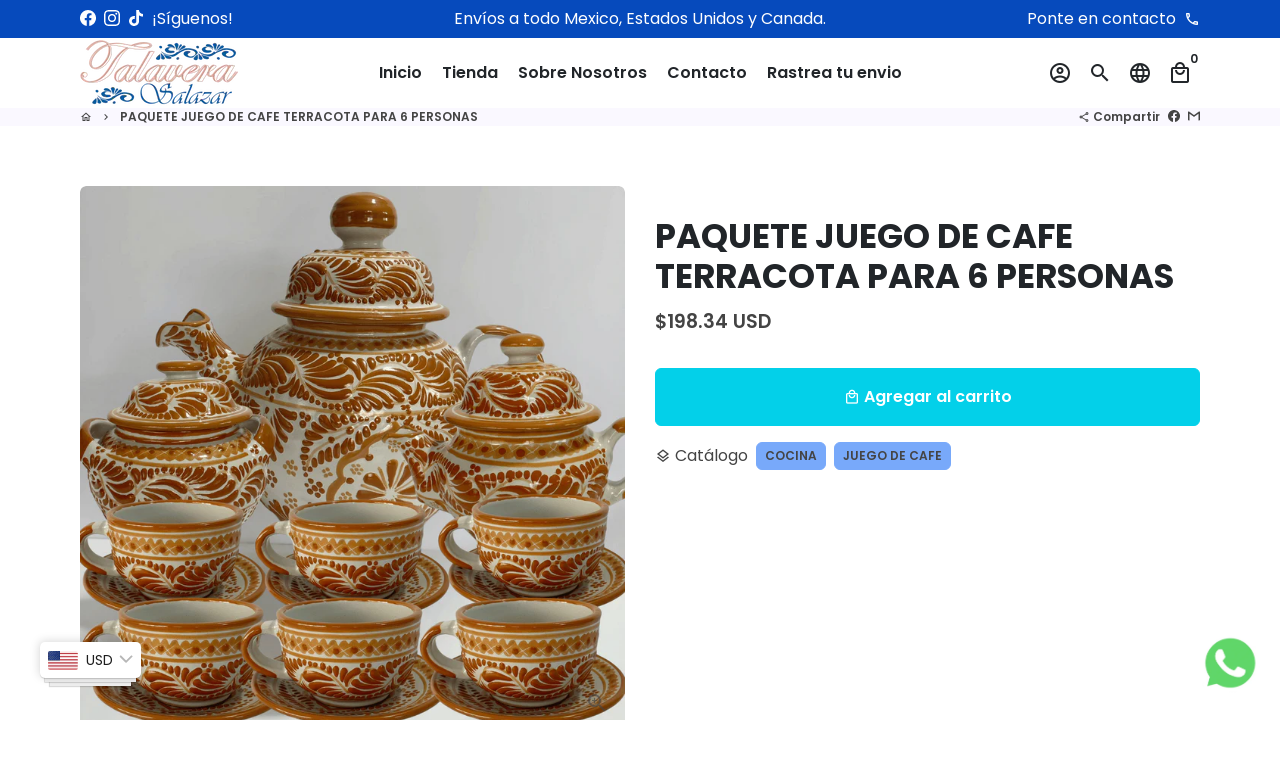

--- FILE ---
content_type: text/javascript
request_url: https://www.talaverasalazar.com/cdn/shop/t/8/assets/jquery.currencies.min.js?v=121604137334100964941700334369
body_size: 3185
content:
if(void 0===Currency)var Currency={};Currency.moneyFormats={USD:{money_format:"${{amount}}",money_with_currency_format:"${{amount}} USD",money_without_trailing_zeros:"${{amount_no_decimals}}",money_without_trailing_zeros_with_currency:"${{amount_no_decimals}} USD",money_without_sign_and_with_currency:"{{amount_no_decimals}} USD",money_without_sign_and_with_decimal:"{{amount}}"},EUR:{money_format:"&euro;{{amount}}",money_with_currency_format:"&euro;{{amount}} EUR",money_without_trailing_zeros:"&euro;{{amount_no_decimals}}",money_without_trailing_zeros_with_currency:"&euro;{{amount_no_decimals}} EUR",money_without_sign_and_with_currency:"{{amount_no_decimals}} EUR",money_without_sign_and_with_decimal:"{{amount}}"},GBP:{money_format:"&pound;{{amount}}",money_with_currency_format:"&pound;{{amount}} GBP",money_without_trailing_zeros:"&pound;{{amount_no_decimals}}",money_without_trailing_zeros_with_currency:"&pound;{{amount_no_decimals}} GBP",money_without_sign_and_with_currency:"{{amount_no_decimals}} GBP",money_without_sign_and_with_decimal:"{{amount}}"},CAD:{money_format:"${{amount}}",money_with_currency_format:"${{amount}} CAD",money_without_trailing_zeros:"${{amount_no_decimals}}",money_without_trailing_zeros_with_currency:"${{amount_no_decimals}} CAD",money_without_sign_and_with_currency:"{{amount_no_decimals}} CAD",money_without_sign_and_with_decimal:"{{amount}}"},ALL:{money_format:"Lek {{amount}}",money_with_currency_format:"Lek {{amount}} ALL",money_without_trailing_zeros:"Lek {{amount_no_decimals}}",money_without_trailing_zeros_with_currency:"Lek {{amount_no_decimals}} ALL",money_without_sign_and_with_currency:"{{amount_no_decimals}} ALL",money_without_sign_and_with_decimal:"{{amount}}"},DZD:{money_format:"DA {{amount}}",money_with_currency_format:"DA {{amount}} DZD",money_without_trailing_zeros:"DA{{amount_no_decimals}}",money_without_trailing_zeros_with_currency:"DA{{amount_no_decimals}} DZD",money_without_sign_and_with_currency:"{{amount_no_decimals}} DZD",money_without_sign_and_with_decimal:"{{amount}}"},AOA:{money_format:"Kz{{amount}}",money_with_currency_format:"Kz{{amount}} AOA",money_without_trailing_zeros:"Kz{{amount_no_decimals}}",money_without_trailing_zeros_with_currency:"Kz{{amount_no_decimals}} AOA",money_without_sign_and_with_currency:"{{amount_no_decimals}} AOA",money_without_sign_and_with_decimal:"{{amount}}"},ARS:{money_format:"${{amount_with_comma_separator}}",money_with_currency_format:"${{amount_with_comma_separator}} ARS",money_without_trailing_zeros:"${{amount_no_decimals_with_comma_separator}}",money_without_trailing_zeros_with_currency:"${{amount_no_decimals_with_comma_separator}} ARS",money_without_sign_and_with_currency:"{{amount_no_decimals_with_comma_separator}} ARS",money_without_sign_and_with_decimal:"{{amount_with_comma_separator}}"},AMD:{money_format:"{{amount}} AMD",money_with_currency_format:"{{amount}} AMD",money_without_trailing_zeros:"{{amount_no_decimals}} AMD",money_without_trailing_zeros_with_currency:"{{amount_no_decimals}} AMD",money_without_sign_and_with_currency:"{{amount_no_decimals}} AMD",money_without_sign_and_with_decimal:"{{amount}}"},AWG:{money_format:"Afl{{amount}}",money_with_currency_format:"Afl{{amount}} AWG",money_without_trailing_zeros:"Afl{{amount_no_decimals}}",money_without_trailing_zeros_with_currency:"Afl{{amount_no_decimals}} AWG",money_without_sign_and_with_currency:"{{amount_no_decimals}} AWG",money_without_sign_and_with_decimal:"{{amount}}"},AUD:{money_format:"${{amount}}",money_with_currency_format:"${{amount}} AUD",money_without_trailing_zeros:"${{amount_no_decimals}}",money_without_trailing_zeros_with_currency:"${{amount_no_decimals}} AUD",money_without_sign_and_with_currency:"{{amount_no_decimals}} AUD",money_without_sign_and_with_decimal:"{{amount}}"},BBD:{money_format:"${{amount}}",money_with_currency_format:"${{amount}} Bds",money_without_trailing_zeros:"${{amount_no_decimals}}",money_without_trailing_zeros_with_currency:"${{amount_no_decimals}} Bds",money_without_sign_and_with_currency:"{{amount_no_decimals}} Bds",money_without_sign_and_with_decimal:"{{amount}}"},AZN:{money_format:"m.{{amount}}",money_with_currency_format:"m.{{amount}} AZN",money_without_trailing_zeros:"m.{{amount_no_decimals}}",money_without_trailing_zeros_with_currency:"m.{{amount_no_decimals}} AZN",money_without_sign_and_with_currency:"{{amount_no_decimals}} AZN",money_without_sign_and_with_decimal:"{{amount}}"},BDT:{money_format:"Tk {{amount}}",money_with_currency_format:"Tk {{amount}} BDT",money_without_trailing_zeros:"Tk {{amount_no_decimals}}",money_without_trailing_zeros_with_currency:"Tk {{amount_no_decimals}} BDT",money_without_sign_and_with_currency:"{{amount_no_decimals}} BDT",money_without_sign_and_with_decimal:"{{amount}}"},BSD:{money_format:"BS${{amount}}",money_with_currency_format:"BS${{amount}} BSD",money_without_trailing_zeros:"BS${{amount_no_decimals}}",money_without_trailing_zeros_with_currency:"BS${{amount_no_decimals}} BSD",money_without_sign_and_with_currency:"{{amount_no_decimals}} BSD",money_without_sign_and_with_decimal:"{{amount}}"},BHD:{money_format:"{{amount}}0 BD",money_with_currency_format:"{{amount}}0 BHD",money_without_trailing_zeros:"{{amount_no_decimals}}0 BD",money_without_trailing_zeros_with_currency:"{{amount_no_decimals}}0 BHD",money_without_sign_and_with_currency:"{{amount_no_decimals}}0 BHD",money_without_sign_and_with_decimal:"{{amount}}"},BYR:{money_format:"Br {{amount}}",money_with_currency_format:"Br {{amount}} BYR",money_without_trailing_zeros:"Br {{amount_no_decimals}}",money_without_trailing_zeros_with_currency:"Br {{amount_no_decimals}} BYR",money_without_sign_and_with_currency:"{{amount_no_decimals}} BYR",money_without_sign_and_with_decimal:"{{amount}}"},BZD:{money_format:"BZ${{amount}}",money_with_currency_format:"BZ${{amount}} BZD",money_without_trailing_zeros:"BZ${{amount_no_decimals}}",money_without_trailing_zeros_with_currency:"BZ${{amount_no_decimals}} BZD",money_without_sign_and_with_currency:"{{amount_no_decimals}} BZD",money_without_sign_and_with_decimal:"{{amount}}"},BTN:{money_format:"Nu {{amount}}",money_with_currency_format:"Nu {{amount}} BTN",money_without_trailing_zeros:"Nu {{amount_no_decimals}}",money_without_trailing_zeros_with_currency:"Nu {{amount_no_decimals}} BTN",money_without_sign_and_with_currency:"{{amount_no_decimals}} BTN",money_without_sign_and_with_decimal:"{{amount}}"},BAM:{money_format:"KM {{amount_with_comma_separator}}",money_with_currency_format:"KM {{amount_with_comma_separator}} BAM",money_without_trailing_zeros:"KM {{amount_no_decimals_with_comma_separator}}",money_without_trailing_zeros_with_currency:"KM {{amount_no_decimals_with_comma_separator}} BAM",money_without_sign_and_with_currency:"{{amount_no_decimals_with_comma_separator}} BAM",money_without_sign_and_with_decimal:"{{amount_with_comma_separator}}"},BRL:{money_format:"R$ {{amount_with_comma_separator}}",money_with_currency_format:"R$ {{amount_with_comma_separator}} BRL",money_without_trailing_zeros:"R$ {{amount_no_decimals_with_comma_separator}}",money_without_trailing_zeros_with_currency:"R$ {{amount_no_decimals_with_comma_separator}} BRL",money_without_sign_and_with_currency:"{{amount_no_decimals_with_comma_separator}} BRL",money_without_sign_and_with_decimal:"{{amount_with_comma_separator}}"},BOB:{money_format:"Bs{{amount_with_comma_separator}}",money_with_currency_format:"Bs{{amount_with_comma_separator}} BOB",money_without_trailing_zeros:"Bs{{amount_no_decimals_with_comma_separator}}",money_without_trailing_zeros_with_currency:"Bs{{amount_no_decimals_with_comma_separator}} BOB",money_without_sign_and_with_currency:"{{amount_no_decimals_with_comma_separator}} BOB",money_without_sign_and_with_decimal:"{{amount_with_comma_separator}}"},BWP:{money_format:"P{{amount}}",money_with_currency_format:"P{{amount}} BWP",money_without_trailing_zeros:"P{{amount_no_decimals}}",money_without_trailing_zeros_with_currency:"P{{amount_no_decimals}} BWP",money_without_sign_and_with_currency:"{{amount_no_decimals}} BWP",money_without_sign_and_with_decimal:"{{amount}}"},BND:{money_format:"${{amount}}",money_with_currency_format:"${{amount}} BND",money_without_trailing_zeros:"${{amount_no_decimals}}",money_without_trailing_zeros_with_currency:"${{amount_no_decimals}} BND",money_without_sign_and_with_currency:"{{amount_no_decimals}} BND",money_without_sign_and_with_decimal:"{{amount}}"},BGN:{money_format:"{{amount}} лв",money_with_currency_format:"{{amount}} лв BGN",money_without_trailing_zeros:"{{amount_no_decimals}} лв",money_without_trailing_zeros_with_currency:"{{amount_no_decimals}} лв BGN",money_without_sign_and_with_currency:"{{amount_no_decimals}} BGN",money_without_sign_and_with_decimal:"{{amount}}"},MMK:{money_format:"K{{amount}}",money_with_currency_format:"K{{amount}} MMK",money_without_trailing_zeros:"K{{amount_no_decimals}}",money_without_trailing_zeros_with_currency:"K{{amount_no_decimals}} MMK",money_without_sign_and_with_currency:"{{amount_no_decimals}} MMK",money_without_sign_and_with_decimal:"{{amount}}"},KHR:{money_format:"KHR{{amount}}",money_with_currency_format:"KHR{{amount}}",money_without_trailing_zeros:"KHR{{amount_no_decimals}}",money_without_trailing_zeros_with_currency:"KHR{{amount_no_decimals}}",money_without_sign_and_with_currency:"KHR{{amount_no_decimals}}",money_without_sign_and_with_decimal:"{{amount}}"},KYD:{money_format:"${{amount}}",money_with_currency_format:"${{amount}} KYD",money_without_trailing_zeros:"${{amount_no_decimals}}",money_without_trailing_zeros_with_currency:"${{amount_no_decimals}} KYD",money_without_sign_and_with_currency:"{{amount_no_decimals}} KYD",money_without_sign_and_with_decimal:"{{amount}}"},XAF:{money_format:"FCFA{{amount}}",money_with_currency_format:"FCFA{{amount}} XAF",money_without_trailing_zeros:"FCFA{{amount_no_decimals}}",money_without_trailing_zeros_with_currency:"FCFA{{amount_no_decimals}} XAF",money_without_sign_and_with_currency:"{{amount_no_decimals}} XAF",money_without_sign_and_with_decimal:"{{amount}}"},CLP:{money_format:"${{amount_no_decimals}}",money_with_currency_format:"${{amount_no_decimals}} CLP",money_without_trailing_zeros:"${{amount_no_decimals}}",money_without_trailing_zeros_with_currency:"${{amount_no_decimals}} CLP",money_without_sign_and_with_currency:"{{amount_no_decimals}} CLP",money_without_sign_and_with_decimal:"{{amount}}"},CNY:{money_format:"&#165;{{amount}}",money_with_currency_format:"&#165;{{amount}} CNY",money_without_trailing_zeros:"&#165;{{amount_no_decimals}}",money_without_trailing_zeros_with_currency:"&#165;{{amount_no_decimals}} CNY",money_without_sign_and_with_currency:"{{amount_no_decimals}} CNY",money_without_sign_and_with_decimal:"{{amount}}"},COP:{money_format:"${{amount_with_comma_separator}}",money_with_currency_format:"${{amount_with_comma_separator}} COP",money_without_trailing_zeros:"${{amount_no_decimals_with_comma_separator}}",money_without_trailing_zeros_with_currency:"${{amount_no_decimals_with_comma_separator}} COP",money_without_sign_and_with_currency:"{{amount_no_decimals_with_comma_separator}} COP",money_without_sign_and_with_decimal:"{{amount_with_comma_separator}}"},CRC:{money_format:"&#8353; {{amount_with_comma_separator}}",money_with_currency_format:"&#8353; {{amount_with_comma_separator}} CRC",money_without_trailing_zeros:"&#8353; {{amount_no_decimals_with_comma_separator}}",money_without_trailing_zeros_with_currency:"&#8353; {{amount_no_decimals_with_comma_separator}} CRC",money_without_sign_and_with_currency:"{{amount_no_decimals_with_comma_separator}} CRC",money_without_sign_and_with_decimal:"{{amount_with_comma_separator}}"},HRK:{money_format:"{{amount_with_comma_separator}} kn",money_with_currency_format:"{{amount_with_comma_separator}} kn HRK",money_without_trailing_zeros:"{{amount_no_decimals_with_comma_separator}} kn",money_without_trailing_zeros_with_currency:"{{amount_no_decimals_with_comma_separator}} kn HRK",money_without_sign_and_with_currency:"{{amount_no_decimals_with_comma_separator}} HRK",money_without_sign_and_with_decimal:"{{amount_with_comma_separator}}"},CZK:{money_format:"{{amount_with_comma_separator}} K&#269;",money_with_currency_format:"{{amount_with_comma_separator}} K&#269;",money_without_trailing_zeros:"{{amount_no_decimals_with_comma_separator}} K&#269;",money_without_trailing_zeros_with_currency:"{{amount_no_decimals_with_comma_separator}} K&#269;",money_without_sign_and_with_currency:"{{amount_no_decimals_with_comma_separator}} K&#269;",money_without_sign_and_with_decimal:"{{amount_with_comma_separator}}"},DKK:{money_format:"{{amount_with_comma_separator}}",money_with_currency_format:"kr.{{amount_with_comma_separator}}",money_without_trailing_zeros:"{{amount_no_decimals_with_comma_separator}}",money_without_trailing_zeros_with_currency:"kr.{{amount_no_decimals_with_comma_separator}}",money_without_sign_and_with_currency:"kr. {{amount_no_decimals_with_comma_separator}}",money_without_sign_and_with_decimal:"{{amount_with_comma_separator}}"},DOP:{money_format:"RD$ {{amount}}",money_with_currency_format:"RD$ {{amount}}",money_without_trailing_zeros:"RD$ {{amount_no_decimals}}",money_without_trailing_zeros_with_currency:"RD$ {{amount_no_decimals}}",money_without_sign_and_with_currency:"RD {{amount_no_decimals}}",money_without_sign_and_with_decimal:"{{amount}}"},XCD:{money_format:"${{amount}}",money_with_currency_format:"EC${{amount}}",money_without_trailing_zeros:"${{amount_no_decimals}}",money_without_trailing_zeros_with_currency:"EC${{amount_no_decimals}}",money_without_sign_and_with_currency:"EC {{amount_no_decimals}}",money_without_sign_and_with_decimal:"{{amount}}"},EGP:{money_format:"LE {{amount}}",money_with_currency_format:"LE {{amount}} EGP",money_without_trailing_zeros:"LE {{amount_no_decimals}}",money_without_trailing_zeros_with_currency:"LE {{amount_no_decimals}} EGP",money_without_sign_and_with_currency:"{{amount_no_decimals}} EGP",money_without_sign_and_with_decimal:"{{amount}}"},ETB:{money_format:"Br{{amount}}",money_with_currency_format:"Br{{amount}} ETB",money_without_trailing_zeros:"Br{{amount_no_decimals}}",money_without_trailing_zeros_with_currency:"Br{{amount_no_decimals}} ETB",money_without_sign_and_with_currency:"{{amount_no_decimals}} ETB",money_without_sign_and_with_decimal:"{{amount}}"},XPF:{money_format:"{{amount_no_decimals_with_comma_separator}} XPF",money_with_currency_format:"{{amount_no_decimals_with_comma_separator}} XPF",money_without_trailing_zeros:"{{amount_no_decimals_with_comma_separator}} XPF",money_without_trailing_zeros_with_currency:"{{amount_no_decimals_with_comma_separator}} XPF",money_without_sign_and_with_currency:"{{amount_no_decimals_with_comma_separator}} XPF",money_without_sign_and_with_decimal:"{{amount_with_comma_separator}}"},FJD:{money_format:"${{amount}}",money_with_currency_format:"FJ${{amount}}",money_without_trailing_zeros:"${{amount_no_decimals}}",money_without_trailing_zeros_with_currency:"FJ{{amount_no_decimals}}",money_without_sign_and_with_currency:"FJ{{amount_no_decimals}}",money_without_sign_and_with_decimal:"{{amount}}"},GMD:{money_format:"D {{amount}}",money_with_currency_format:"D {{amount}} GMD",money_without_trailing_zeros:"D {{amount_no_decimals}}",money_without_trailing_zeros_with_currency:"D {{amount_no_decimals}} GMD",money_without_sign_and_with_currency:"{{amount_no_decimals}} GMD",money_without_sign_and_with_decimal:"{{amount}}"},GHS:{money_format:"GH&#8373;{{amount}}",money_with_currency_format:"GH&#8373;{{amount}}",money_without_trailing_zeros:"GH&#8373;{{amount_no_decimals}}",money_without_trailing_zeros_with_currency:"GH&#8373;{{amount_no_decimals}}",money_without_sign_and_with_currency:"GH&#8373; {{amount_no_decimals}}",money_without_sign_and_with_decimal:"{{amount}}"},GTQ:{money_format:"Q{{amount}}",money_with_currency_format:"{{amount}} GTQ",money_without_trailing_zeros:"Q{{amount_no_decimals}}",money_without_trailing_zeros_with_currency:"${{amount_no_decimals}} GTQ",money_without_sign_and_with_currency:"{{amount_no_decimals}} GTQ",money_without_sign_and_with_decimal:"{{amount}}"},GYD:{money_format:"G${{amount}}",money_with_currency_format:"${{amount}} GYD",money_without_trailing_zeros:"G${{amount_no_decimals}}",money_without_trailing_zeros_with_currency:"${{amount_no_decimals}} GYD",money_without_sign_and_with_currency:"{{amount_no_decimals}} GYD",money_without_sign_and_with_decimal:"{{amount}}"},GEL:{money_format:"{{amount}} GEL",money_with_currency_format:"{{amount}} GEL",money_without_trailing_zeros:"{{amount_no_decimals}} GEL",money_without_trailing_zeros_with_currency:"{{amount_no_decimals}} GEL",money_without_sign_and_with_currency:"{{amount_no_decimals}} GEL",money_without_sign_and_with_decimal:"{{amount}}"},HNL:{money_format:"L {{amount}}",money_with_currency_format:"L {{amount}} HNL",money_without_trailing_zeros:"L {{amount_no_decimals}}",money_without_trailing_zeros_with_currency:"L {{amount_no_decimals}} HNL",money_without_sign_and_with_currency:"{{amount_no_decimals}} HNL",money_without_sign_and_with_decimal:"{{amount}}"},HKD:{money_format:"${{amount}}",money_with_currency_format:"HK${{amount}}",money_without_trailing_zeros:"${{amount_no_decimals}}",money_without_trailing_zeros_with_currency:"HK${{amount_no_decimals}}",money_without_sign_and_with_currency:"HK{{amount_no_decimals}}",money_without_sign_and_with_decimal:"{{amount}}"},HUF:{money_format:"{{amount_no_decimals_with_comma_separator}}",money_with_currency_format:"{{amount_no_decimals_with_comma_separator}} Ft",money_without_trailing_zeros:"{{amount_no_decimals_with_comma_separator}}",money_without_trailing_zeros_with_currency:"{{amount_no_decimals_with_comma_separator}} Ft",money_without_sign_and_with_currency:"{{amount_no_decimals_with_comma_separator}} Ft",money_without_sign_and_with_decimal:"{{amount_with_comma_separator}}"},ISK:{money_format:"{{amount_no_decimals}} kr",money_with_currency_format:"{{amount_no_decimals}} kr ISK",money_without_trailing_zeros:"{{amount_no_decimals}} kr",money_without_trailing_zeros_with_currency:"{{amount_no_decimals}} kr ISK",money_without_sign_and_with_currency:"{{amount_no_decimals}} ISK",money_without_sign_and_with_decimal:"{{amount}}"},INR:{money_format:"Rs. {{amount}}",money_with_currency_format:"Rs. {{amount}}",money_without_trailing_zeros:"Rs. {{amount_no_decimals}}",money_without_trailing_zeros_with_currency:"Rs. {{amount_no_decimals}}",money_without_sign_and_with_currency:"RS. {{amount_no_decimals}}",money_without_sign_and_with_decimal:"{{amount}}"},IDR:{money_format:"{{amount_with_comma_separator}}",money_with_currency_format:"Rp {{amount_with_comma_separator}}",money_without_trailing_zeros:"{{amount_no_decimals_with_comma_separator}}",money_without_trailing_zeros_with_currency:"Rp {{amount_no_decimals_with_comma_separator}}",money_without_sign_and_with_currency:"Rp {{amount_no_decimals_with_comma_separator}}",money_without_sign_and_with_decimal:"{{amount_with_comma_separator}}"},ILS:{money_format:"{{amount}} NIS",money_with_currency_format:"{{amount}} NIS",money_without_trailing_zeros:"{{amount_no_decimals}} NIS",money_without_trailing_zeros_with_currency:"{{amount_no_decimals}} NIS",money_without_sign_and_with_currency:"{{amount_no_decimals}} NIS",money_without_sign_and_with_decimal:"{{amount}}"},JMD:{money_format:"${{amount}}",money_with_currency_format:"${{amount}} JMD",money_without_trailing_zeros:"${{amount_no_decimals}}",money_without_trailing_zeros_with_currency:"${{amount_no_decimals}} JMD",money_without_sign_and_with_currency:"{{amount_no_decimals}} JMD",money_without_sign_and_with_decimal:"{{amount}}"},JPY:{money_format:"&#165;{{amount_no_decimals}}",money_with_currency_format:"&#165;{{amount_no_decimals}} JPY",money_without_trailing_zeros:"&#165;{{amount_no_decimals}}",money_without_trailing_zeros_with_currency:"&#165;{{amount_no_decimals}} JPY",money_without_sign_and_with_currency:"{{amount_no_decimals}} JPY",money_without_sign_and_with_decimal:"{{amount}}"},JEP:{money_format:"&pound;{{amount}}",money_with_currency_format:"&pound;{{amount}} JEP",money_without_trailing_zeros:"&pound;{{amount_no_decimals}}",money_without_trailing_zeros_with_currency:"&pound;{{amount_no_decimals}} JEP",money_without_sign_and_with_currency:"{{amount_no_decimals}} JEP",money_without_sign_and_with_decimal:"{{amount}}"},JOD:{money_format:"{{amount}}0 JD",money_with_currency_format:"{{amount}}0 JOD",money_without_trailing_zeros:"{{amount_no_decimals}}0 JD",money_without_trailing_zeros_with_currency:"{{amount_no_decimals}}0 JOD",money_without_sign_and_with_currency:"{{amount_no_decimals}} JOD",money_without_sign_and_with_decimal:"{{amount}}"},KZT:{money_format:"{{amount}} KZT",money_with_currency_format:"{{amount}} KZT",money_without_trailing_zeros:"{{amount_no_decimals}} KZT",money_without_trailing_zeros_with_currency:"{{amount_no_decimals}} KZT",money_without_sign_and_with_currency:"{{amount_no_decimals}} KZT",money_without_sign_and_with_decimal:"{{amount}}"},KES:{money_format:"KSh{{amount}}",money_with_currency_format:"KSh{{amount}}",money_without_trailing_zeros:"KSh{{amount_no_decimals}}",money_without_trailing_zeros_with_currency:"KSh{{amount_no_decimals}}",money_without_sign_and_with_currency:"KSh{{amount_no_decimals}}",money_without_sign_and_with_decimal:"{{amount}}"},KWD:{money_format:"{{amount}}0 KD",money_with_currency_format:"{{amount}}0 KWD",money_without_trailing_zeros:"{{amount_no_decimals}}0 KD",money_without_trailing_zeros_with_currency:"{{amount_no_decimals}}0 KWD",money_without_sign_and_with_currency:"{{amount_no_decimals}}0 KWD",money_without_sign_and_with_decimal:"{{amount}}"},KGS:{money_format:"лв{{amount}}",money_with_currency_format:"лв{{amount}}",money_without_trailing_zeros:"лв{{amount_no_decimals}}",money_without_trailing_zeros_with_currency:"лв{{amount_no_decimals}}",money_without_sign_and_with_currency:"лв{{amount_no_decimals}}",money_without_sign_and_with_decimal:"{{amount}}"},LVL:{money_format:"Ls {{amount}}",money_with_currency_format:"Ls {{amount}} LVL",money_without_trailing_zeros:"Ls {{amount_no_decimals}}",money_without_trailing_zeros_with_currency:"Ls {{amount_no_decimals}} LVL",money_without_sign_and_with_currency:"{{amount_no_decimals}} LVL",money_without_sign_and_with_decimal:"{{amount}}"},LBP:{money_format:"L&pound;{{amount}}",money_with_currency_format:"L&pound;{{amount}} LBP",money_without_trailing_zeros:"L&pound;{{amount_no_decimals}}",money_without_trailing_zeros_with_currency:"L&pound;{{amount_no_decimals}} LBP",money_without_sign_and_with_currency:"{{amount_no_decimals}} LBP",money_without_sign_and_with_decimal:"{{amount}}"},LTL:{money_format:"{{amount}} Lt",money_with_currency_format:"{{amount}} Lt",money_without_trailing_zeros:"{{amount_no_decimals}} Lt",money_without_trailing_zeros_with_currency:"{{amount_no_decimals}} Lt",money_without_sign_and_with_currency:"{{amount_no_decimals}} Lt",money_without_sign_and_with_decimal:"{{amount}}"},MGA:{money_format:"Ar {{amount}}",money_with_currency_format:"Ar {{amount}} MGA",money_without_trailing_zeros:"Ar {{amount_no_decimals}}",money_without_trailing_zeros_with_currency:"Ar {{amount_no_decimals}} MGA",money_without_sign_and_with_currency:"{{amount_no_decimals}} MGA",money_without_sign_and_with_decimal:"{{amount}}"},MKD:{money_format:"ден {{amount}}",money_with_currency_format:"ден {{amount}} MKD",money_without_trailing_zeros:"ден {{amount_no_decimals}}",money_without_trailing_zeros_with_currency:"ден {{amount_no_decimals}} MKD",money_without_sign_and_with_currency:"{{amount_no_decimals}} MKD",money_without_sign_and_with_decimal:"{{amount}}"},MOP:{money_format:"MOP${{amount}}",money_with_currency_format:"MOP${{amount}}",money_without_trailing_zeros:"MOP${{amount_no_decimals}}",money_without_trailing_zeros_with_currency:"MOP${{amount_no_decimals}}",money_without_sign_and_with_currency:"MOP{{amount_no_decimals}}",money_without_sign_and_with_decimal:"{{amount}}"},MVR:{money_format:"Rf{{amount}}",money_with_currency_format:"Rf{{amount}} MRf",money_without_trailing_zeros:"Rf{{amount_no_decimals}}",money_without_trailing_zeros_with_currency:"Rf{{amount_no_decimals}} MRf",money_without_sign_and_with_currency:"{{amount_no_decimals}} MRf",money_without_sign_and_with_decimal:"{{amount}}"},MXN:{money_format:"$ {{amount}}",money_with_currency_format:"$ {{amount}} MXN",money_without_trailing_zeros:"$ {{amount_no_decimals}}",money_without_trailing_zeros_with_currency:"$ {{amount_no_decimals}} MXN",money_without_sign_and_with_currency:"{{amount_no_decimals}} MXN",money_without_sign_and_with_decimal:"{{amount}}"},MYR:{money_format:"RM{{amount}} MYR",money_with_currency_format:"RM{{amount}} MYR",money_without_trailing_zeros:"RM{{amount_no_decimals}}",money_without_trailing_zeros_with_currency:"RM{{amount_no_decimals}} MYR",money_without_sign_and_with_currency:"{{amount_no_decimals}} MYR",money_without_sign_and_with_decimal:"{{amount}}"},MUR:{money_format:"Rs {{amount}}",money_with_currency_format:"Rs {{amount}} MUR",money_without_trailing_zeros:"Rs {{amount_no_decimals}}",money_without_trailing_zeros_with_currency:"Rs {{amount_no_decimals}} MUR",money_without_sign_and_with_currency:"{{amount_no_decimals}} MUR",money_without_sign_and_with_decimal:"{{amount}}"},MDL:{money_format:"{{amount}} MDL",money_with_currency_format:"{{amount}} MDL",money_without_trailing_zeros:"{{amount_no_decimals}} MDL",money_without_trailing_zeros_with_currency:"{{amount_no_decimals}} MDL",money_without_sign_and_with_currency:"{{amount_no_decimals}} MDL",money_without_sign_and_with_decimal:"{{amount}}"},MAD:{money_format:"{{amount}} dh",money_with_currency_format:"Dh {{amount}} MAD",money_without_trailing_zeros:"{{amount_no_decimals}} dh",money_without_trailing_zeros_with_currency:"Dh {{amount_no_decimals}} MAD",money_without_sign_and_with_currency:"{{amount_no_decimals}} MAD",money_without_sign_and_with_decimal:"{{amount}}"},MNT:{money_format:"{{amount_no_decimals}} &#8366",money_with_currency_format:"{{amount_no_decimals}} MNT",money_without_trailing_zeros:"{{amount_no_decimals}} &#8366",money_without_trailing_zeros_with_currency:"{{amount_no_decimals}} MNT",money_without_sign_and_with_currency:"{{amount_no_decimals}} MNT",money_without_sign_and_with_decimal:"{{amount}}"},MZN:{money_format:"{{amount}} Mt",money_with_currency_format:"Mt {{amount}} MZN",money_without_trailing_zeros:"{{amount_no_decimals}} Mt",money_without_trailing_zeros_with_currency:"Mt {{amount_no_decimals}} MZN",money_without_sign_and_with_currency:"{{amount_no_decimals}} MZN",money_without_sign_and_with_decimal:"{{amount}}"},NAD:{money_format:"N${{amount}}",money_with_currency_format:"N${{amount}} NAD",money_without_trailing_zeros:"N${{amount_no_decimals}}",money_without_trailing_zeros_with_currency:"N${{amount_no_decimals}} NAD",money_without_sign_and_with_currency:"{{amount_no_decimals}} NAD",money_without_sign_and_with_decimal:"{{amount}}"},NPR:{money_format:"Rs{{amount}}",money_with_currency_format:"Rs{{amount}} NPR",money_without_trailing_zeros:"Rs{{amount_no_decimals}}",money_without_trailing_zeros_with_currency:"Rs{{amount_no_decimals}} NPR",money_without_sign_and_with_currency:"{{amount_no_decimals}} NPR",money_without_sign_and_with_decimal:"{{amount}}"},ANG:{money_format:"&fnof;{{amount}}",money_with_currency_format:"{{amount}} NA&fnof;",money_without_trailing_zeros:"&fnof;{{amount_no_decimals}}",money_without_trailing_zeros_with_currency:"{{amount_no_decimals}} NA&fnof;",money_without_sign_and_with_currency:"{{amount_no_decimals}} NA&fnof;",money_without_sign_and_with_decimal:"{{amount}}"},NZD:{money_format:"${{amount}}",money_with_currency_format:"${{amount}} NZD",money_without_trailing_zeros:"${{amount_no_decimals}}",money_without_trailing_zeros_with_currency:"${{amount_no_decimals}} NZD",money_without_sign_and_with_currency:"{{amount_no_decimals}} NZD",money_without_sign_and_with_decimal:"{{amount}}"},NIO:{money_format:"C${{amount}}",money_with_currency_format:"C${{amount}} NIO",money_without_trailing_zeros:"C${{amount_no_decimals}}",money_without_trailing_zeros_with_currency:"C${{amount_no_decimals}} NIO",money_without_sign_and_with_currency:"{{amount_no_decimals}} NIO",money_without_sign_and_with_decimal:"{{amount}}"},NGN:{money_format:"&#8358;{{amount}}",money_with_currency_format:"&#8358;{{amount}} NGN",money_without_trailing_zeros:"&#8358;{{amount_no_decimals}}",money_without_trailing_zeros_with_currency:"&#8358;{{amount_no_decimals}} NGN",money_without_sign_and_with_currency:"{{amount_no_decimals}} NGN",money_without_sign_and_with_decimal:"{{amount}}"},NOK:{money_format:"kr {{amount_with_comma_separator}}",money_with_currency_format:"kr {{amount_with_comma_separator}} NOK",money_without_trailing_zeros:"kr {{amount_no_decimals_with_comma_separator}}",money_without_trailing_zeros_with_currency:"kr {{amount_no_decimals_with_comma_separator}} NOK",money_without_sign_and_with_currency:"{{amount_no_decimals_with_comma_separator}} NOK",money_without_sign_and_with_decimal:"{{amount_with_comma_separator}}"},OMR:{money_format:"{{amount_with_comma_separator}} OMR",money_with_currency_format:"{{amount_with_comma_separator}} OMR",money_without_trailing_zeros:"{{amount_no_decimals_with_comma_separator}} OMR",money_without_trailing_zeros_with_currency:"{{amount_no_decimals_with_comma_separator}} OMR",money_without_sign_and_with_currency:"{{amount_no_decimals_with_comma_separator}} OMR",money_without_sign_and_with_decimal:"{{amount_with_comma_separator}}"},PKR:{money_format:"Rs.{{amount}}",money_with_currency_format:"Rs.{{amount}} PKR",money_without_trailing_zeros:"Rs.{{amount_no_decimals}}",money_without_trailing_zeros_with_currency:"Rs.{{amount_no_decimals}} PKR",money_without_sign_and_with_currency:"{{amount_no_decimals}} PKR",money_without_sign_and_with_decimal:"{{amount}}"},PGK:{money_format:"K {{amount}}",money_with_currency_format:"K {{amount}} PGK",money_without_trailing_zeros:"K {{amount_no_decimals}}",money_without_trailing_zeros_with_currency:"K {{amount_no_decimals}} PGK",money_without_sign_and_with_currency:"{{amount_no_decimals}} PGK",money_without_sign_and_with_decimal:"{{amount}}"},PYG:{money_format:"Gs. {{amount_no_decimals_with_comma_separator}}",money_with_currency_format:"Gs. {{amount_no_decimals_with_comma_separator}} PYG",money_without_trailing_zeros:"Gs. {{amount_no_decimals_with_comma_separator}}",money_without_trailing_zeros_with_currency:"Gs. {{amount_no_decimals_with_comma_separator}} PYG",money_without_sign_and_with_currency:"{{amount_no_decimals_with_comma_separator}} PYG",money_without_sign_and_with_decimal:"{{amount_with_comma_separator}}"},PEN:{money_format:"S/. {{amount}}",money_with_currency_format:"S/. {{amount}} PEN",money_without_trailing_zeros:"S/. {{amount_no_decimals}}",money_without_trailing_zeros_with_currency:"S/. {{amount_no_decimals}} PEN",money_without_sign_and_with_currency:"{{amount_no_decimals}} PEN",money_without_sign_and_with_decimal:"{{amount}}"},PHP:{money_format:"&#8369;{{amount}}",money_with_currency_format:"&#8369;{{amount}} PHP",money_without_trailing_zeros:"&#8369;{{amount_no_decimals}}",money_without_trailing_zeros_with_currency:"&#8369;{{amount_no_decimals}} PHP",money_without_sign_and_with_currency:"{{amount_no_decimals}} PHP",money_without_sign_and_with_decimal:"{{amount}}"},PLN:{money_format:"{{amount_with_comma_separator}} zl",money_with_currency_format:"{{amount_with_comma_separator}} zl PLN",money_without_trailing_zeros:"{{amount_no_decimals_with_comma_separator}} zl",money_without_trailing_zeros_with_currency:"{{amount_no_decimals_with_comma_separator}} zl PLN",money_without_sign_and_with_currency:"{{amount_no_decimals_with_comma_separator}} PLN",money_without_sign_and_with_decimal:"{{amount_with_comma_separator}}"},QAR:{money_format:"QAR {{amount_with_comma_separator}}",money_with_currency_format:"QAR {{amount_with_comma_separator}}",money_without_trailing_zeros:"QAR {{amount_no_decimals_with_comma_separator}}",money_without_trailing_zeros_with_currency:"QAR {{amount_no_decimals_with_comma_separator}}",money_without_sign_and_with_currency:"QAR {{amount_no_decimals_with_comma_separator}}",money_without_sign_and_with_decimal:"{{amount_with_comma_separator}}"},RON:{money_format:"{{amount_with_comma_separator}} lei",money_with_currency_format:"{{amount_with_comma_separator}} lei RON",money_without_trailing_zeros:"{{amount_no_decimals_with_comma_separator}} lei",money_without_trailing_zeros_with_currency:"{{amount_no_decimals_with_comma_separator}} lei RON",money_without_sign_and_with_currency:"{{amount_no_decimals_with_comma_separator}} RON",money_without_sign_and_with_decimal:"{{amount_with_comma_separator}}"},RUB:{money_format:"&#1088;&#1091;&#1073;{{amount_with_comma_separator}}",money_with_currency_format:"&#1088;&#1091;&#1073;{{amount_with_comma_separator}} RUB",money_without_trailing_zeros:"&#1088;&#1091;&#1073;{{amount_no_decimals_with_comma_separator}}",money_without_trailing_zeros_with_currency:"&#1088;&#1091;&#1073;{{amount_no_decimals_with_comma_separator}} RUB",money_without_sign_and_with_currency:"{{amount_no_decimals_with_comma_separator}} RUB",money_without_sign_and_with_decimal:"{{amount_with_comma_separator}}"},RWF:{money_format:"{{amount_no_decimals}} RF",money_with_currency_format:"{{amount_no_decimals}} RWF",money_without_trailing_zeros:"{{amount_no_decimals}} RF",money_without_trailing_zeros_with_currency:"{{amount_no_decimals}} RWF",money_without_sign_and_with_currency:"{{amount_no_decimals}} RWF",money_without_sign_and_with_decimal:"{{amount}}"},WST:{money_format:"WS$ {{amount}}",money_with_currency_format:"WS$ {{amount}} WST",money_without_trailing_zeros:"WS$ {{amount_no_decimals}}",money_without_trailing_zeros_with_currency:"WS$ {{amount_no_decimals}} WST",money_without_sign_and_with_currency:"{{amount_no_decimals}} WST",money_without_sign_and_with_decimal:"{{amount}}"},SAR:{money_format:"{{amount}} SR",money_with_currency_format:"{{amount}} SAR",money_without_trailing_zeros:"{{amount_no_decimals}} SR",money_without_trailing_zeros_with_currency:"{{amount_no_decimals}} SAR",money_without_sign_and_with_currency:"{{amount_no_decimals}} SAR",money_without_sign_and_with_decimal:"{{amount}}"},STD:{money_format:"Db {{amount}}",money_with_currency_format:"Db {{amount}} STD",money_without_trailing_zeros:"Db {{amount_no_decimals}}",money_without_trailing_zeros_with_currency:"Db {{amount_no_decimals}} STD",money_without_sign_and_with_currency:"{{amount_no_decimals}} STD",money_without_sign_and_with_decimal:"{{amount}}"},RSD:{money_format:"{{amount}} RSD",money_with_currency_format:"{{amount}} RSD",money_without_trailing_zeros:"{{amount_no_decimals}} RSD",money_without_trailing_zeros_with_currency:"{{amount_no_decimals}} RSD",money_without_sign_and_with_currency:"{{amount_no_decimals}} RSD",money_without_sign_and_with_decimal:"{{amount}}"},SCR:{money_format:"Rs {{amount}}",money_with_currency_format:"Rs {{amount}} SCR",money_without_trailing_zeros:"Rs {{amount_no_decimals}}",money_without_trailing_zeros_with_currency:"Rs {{amount_no_decimals}} SCR",money_without_sign_and_with_currency:"{{amount_no_decimals}} SCR",money_without_sign_and_with_decimal:"{{amount}}"},SGD:{money_format:"${{amount}}",money_with_currency_format:"${{amount}} SGD",money_without_trailing_zeros:"${{amount_no_decimals}}",money_without_trailing_zeros_with_currency:"${{amount_no_decimals}} SGD",money_without_sign_and_with_currency:"{{amount_no_decimals}} SGD",money_without_sign_and_with_decimal:"{{amount}}"},SYP:{money_format:"S&pound;{{amount}}",money_with_currency_format:"S&pound;{{amount}} SYP",money_without_trailing_zeros:"S&pound;{{amount_no_decimals}}",money_without_trailing_zeros_with_currency:"S&pound;{{amount_no_decimals}} SYP",money_without_sign_and_with_currency:"{{amount_no_decimals}} SYP",money_without_sign_and_with_decimal:"{{amount}}"},ZAR:{money_format:"R {{amount}}",money_with_currency_format:"R {{amount}} ZAR",money_without_trailing_zeros:"R {{amount_no_decimals}}",money_without_trailing_zeros_with_currency:"R {{amount_no_decimals}} ZAR",money_without_sign_and_with_currency:"{{amount_no_decimals}} ZAR",money_without_sign_and_with_decimal:"{{amount}}"},KRW:{money_format:"&#8361;{{amount_no_decimals}}",money_with_currency_format:"&#8361;{{amount_no_decimals}} KRW",money_without_trailing_zeros:"&#8361;{{amount_no_decimals}}",money_without_trailing_zeros_with_currency:"&#8361;{{amount_no_decimals}} KRW",money_without_sign_and_with_currency:"{{amount_no_decimals}} KRW",money_without_sign_and_with_decimal:"{{amount}}"},LKR:{money_format:"Rs {{amount}}",money_with_currency_format:"Rs {{amount}} LKR",money_without_trailing_zeros:"Rs {{amount_no_decimals}}",money_without_trailing_zeros_with_currency:"Rs {{amount_no_decimals}} LKR",money_without_sign_and_with_currency:"{{amount_no_decimals}} LKR",money_without_sign_and_with_decimal:"{{amount}}"},SEK:{money_format:"{{amount_no_decimals}} kr",money_with_currency_format:"{{amount_no_decimals}} kr SEK",money_without_trailing_zeros:"{{amount_no_decimals}} kr",money_without_trailing_zeros_with_currency:"{{amount_no_decimals}} kr SEK",money_without_sign_and_with_currency:"{{amount_no_decimals}} SEK",money_without_sign_and_with_decimal:"{{amount}}"},CHF:{money_format:"SFr. {{amount}}",money_with_currency_format:"SFr. {{amount}} CHF",money_without_trailing_zeros:"SFr. {{amount_no_decimals}}",money_without_trailing_zeros_with_currency:"SFr. {{amount_no_decimals}} CHF",money_without_sign_and_with_currency:"{{amount_no_decimals}} CHF",money_without_sign_and_with_decimal:"{{amount}}"},TWD:{money_format:"${{amount}}",money_with_currency_format:"${{amount}} TWD",money_without_trailing_zeros:"${{amount_no_decimals}}",money_without_trailing_zeros_with_currency:"${{amount_no_decimals}} TWD",money_without_sign_and_with_currency:"{{amount_no_decimals}} TWD",money_without_sign_and_with_decimal:"{{amount}}"},THB:{money_format:"{{amount}} &#xe3f;",money_with_currency_format:"{{amount}} &#xe3f; THB",money_without_trailing_zeros:"{{amount_no_decimals}} &#xe3f;",money_without_trailing_zeros_with_currency:"{{amount_no_decimals}} &#xe3f; THB",money_without_sign_and_with_currency:"{{amount_no_decimals}} THB",money_without_sign_and_with_decimal:"{{amount}}"},TZS:{money_format:"{{amount}} TZS",money_with_currency_format:"{{amount}} TZS",money_without_trailing_zeros:"{{amount_no_decimals}} TZS",money_without_trailing_zeros_with_currency:"{{amount_no_decimals}} TZS",money_without_sign_and_with_currency:"{{amount_no_decimals}} TZS",money_without_sign_and_with_decimal:"{{amount}}"},TTD:{money_format:"${{amount}}",money_with_currency_format:"${{amount}} TTD",money_without_trailing_zeros:"${{amount_no_decimals}}",money_without_trailing_zeros_with_currency:"${{amount_no_decimals}} TTD",money_without_sign_and_with_currency:"{{amount_no_decimals}} TTD",money_without_sign_and_with_decimal:"{{amount}}"},TND:{money_format:"{{amount}}",money_with_currency_format:"{{amount}} DT",money_without_trailing_zeros:"{{amount_no_decimals}}",money_without_trailing_zeros_with_currency:"{{amount_no_decimals}} DT",money_without_sign_and_with_currency:"{{amount_no_decimals}} DT",money_without_sign_and_with_decimal:"{{amount}}"},TRY:{money_format:"{{amount}}TL",money_with_currency_format:"{{amount}}TL",money_without_trailing_zeros:"{{amount_no_decimals}}TL",money_without_trailing_zeros_with_currency:"{{amount_no_decimals}}TL",money_without_sign_and_with_currency:"{{amount_no_decimals}}TL",money_without_sign_and_with_decimal:"{{amount}}"},UGX:{money_format:"Ush {{amount_no_decimals}}",money_with_currency_format:"Ush {{amount_no_decimals}} UGX",money_without_trailing_zeros:"Ush {{amount_no_decimals}}",money_without_trailing_zeros_with_currency:"Ush {{amount_no_decimals}} UGX",money_without_sign_and_with_currency:"{{amount_no_decimals}} UGX",money_without_sign_and_with_decimal:"{{amount}}"},UAH:{money_format:"₴{{amount}}",money_with_currency_format:"₴{{amount}} UAH",money_without_trailing_zeros:"₴{{amount_no_decimals}}",money_without_trailing_zeros_with_currency:"₴{{amount_no_decimals}} UAH",money_without_sign_and_with_currency:"{{amount_no_decimals}} UAH",money_without_sign_and_with_decimal:"{{amount}}"},AED:{money_format:"Dhs. {{amount}}",money_with_currency_format:"Dhs. {{amount}} AED",money_without_trailing_zeros:"Dhs. {{amount_no_decimals}}",money_without_trailing_zeros_with_currency:"Dhs. {{amount_no_decimals}} AED",money_without_sign_and_with_currency:"{{amount_no_decimals}} AED",money_without_sign_and_with_decimal:"{{amount}}"},UYU:{money_format:"${{amount_with_comma_separator}}",money_with_currency_format:"${{amount_with_comma_separator}} UYU",money_without_trailing_zeros:"${{amount_no_decimals_with_comma_separator}}",money_without_trailing_zeros_with_currency:"${{amount_no_decimals_with_comma_separator}} UYU",money_without_sign_and_with_currency:"{{amount_no_decimals_with_comma_separator}} UYU",money_without_sign_and_with_decimal:"{{amount_with_comma_separator}}"},VUV:{money_format:"${{amount}}",money_with_currency_format:"${{amount}}VT",money_without_trailing_zeros:"${{amount_no_decimals}}",money_without_trailing_zeros_with_currency:"${{amount_no_decimals}}VT",money_without_sign_and_with_currency:"{{amount_no_decimals}} VT",money_without_sign_and_with_decimal:"{{amount}}"},VEF:{money_format:"Bs. {{amount_with_comma_separator}}",money_with_currency_format:"Bs. {{amount_with_comma_separator}} VEF",money_without_trailing_zeros:"Bs. {{amount_no_decimals_with_comma_separator}}",money_without_trailing_zeros_with_currency:"Bs. {{amount_no_decimals_with_comma_separator}} VEF",money_without_sign_and_with_currency:"{{amount_no_decimals_with_comma_separator}} VEF",money_without_sign_and_with_decimal:"{{amount_with_comma_separator}}"},VND:{money_format:"{{amount_no_decimals_with_comma_separator}}&#8363;",money_with_currency_format:"{{amount_no_decimals_with_comma_separator}} VND",money_without_trailing_zeros:"{{amount_no_decimals_with_comma_separator}}&#8363;",money_without_trailing_zeros_with_currency:"${{amount_no_decimals_with_comma_separator}} VND",money_without_sign_and_with_currency:"{{amount_no_decimals_with_comma_separator}} VND",money_without_sign_and_with_decimal:"{{amount_with_comma_separator}}"},XBT:{money_format:"{{amount_no_decimals}} BTC",money_with_currency_format:"{{amount_no_decimals}} BTC",money_without_trailing_zeros:"{{amount_no_decimals}} BTC",money_without_trailing_zeros_with_currency:"{{amount_no_decimals}} BTC",money_without_sign_and_with_currency:"{{amount_no_decimals}} BTC",money_without_sign_and_with_decimal:"{{amount}}"},XOF:{money_format:"CFA{{amount}}",money_with_currency_format:"CFA{{amount}} XOF",money_without_trailing_zeros:"CFA{{amount_no_decimals}}",money_without_trailing_zeros_with_currency:"CFA{{amount_no_decimals}} XOF",money_without_sign_and_with_currency:"{{amount_no_decimals}} XOF",money_without_sign_and_with_decimal:"{{amount}}"},ZMW:{money_format:"K{{amount_no_decimals_with_comma_separator}}",money_with_currency_format:"ZMW{{amount_no_decimals_with_comma_separator}}",money_without_trailing_zeros:"K{{amount_no_decimals_with_comma_separator}}",money_without_trailing_zeros_with_currency:"ZMW{{amount_no_decimals_with_comma_separator}}",money_without_sign_and_with_currency:"ZMW{{amount_no_decimals_with_comma_separator}}",money_without_sign_and_with_decimal:"{{amount_with_comma_separator}}"}},Currency.formatMoney=function(_,o){if("function"==typeof Shopify.formatMoney)return Shopify.formatMoney(_,o);"string"==typeof _&&(_=_.replace(".",""));var t="",n=/\{\{\s*(\w+)\s*\}\}/,m=o||"${{amount}}";function a(_,o){return void 0===_?o:_}function i(_,o,t,n){if(o=a(o,2),t=a(t,","),n=a(n,"."),isNaN(_)||null==_)return 0;var m=(_=(_/100).toFixed(o)).split(".");return m[0].replace(/(\d)(?=(\d\d\d)+(?!\d))/g,"$1"+t)+(m[1]?n+m[1]:"")}switch(m.match(n)[1]){case"amount":t=i(_,2);break;case"amount_no_decimals":t=i(_,0);break;case"amount_with_comma_separator":t=i(_,2,".",",");break;case"amount_no_decimals_with_comma_separator":t=i(_,0,".",",")}return m.replace(n,t)},Currency.currentCurrency="",Currency.format="money_with_currency_format",Currency.convertAll=function(_,o,t,n){jQuery(t||"span.money").each(function(){var t=theme.strings.shopCurrency,m=theme.settings.currencyOriginalPrice;if(!$(this).attr(`data-currency-${t}`)&&($(this).attr(`data-currency-${t}`,$(this).html()),o!==t&&m)){var a=$(this).attr(`data-currency-${t}`);$(this).parent().addClass("tooltip-wrapper"),$(this).after(`<div class="tooltip spacer-bottom text-center">${a} ${_}</div>`)}if(jQuery(this).attr("data-currency")!==o){var i,e=Currency.moneyFormats[_][n||Currency.format]||"{{amount}}",r=Currency.moneyFormats[o][n||Currency.format]||"{{amount}}";i=-1!==e.indexOf("amount_no_decimals")?Currency.convert(parseInt(jQuery(this).html().replace(/[^0-9]/g,""),10)*100,_,o):"JOD"===_||"KWD"==_||"BHD"==_?Currency.convert(parseInt(jQuery(this).html().replace(/[^0-9]/g,""),10)/10,_,o):Currency.convert(parseInt(jQuery(this).html().replace(/[^0-9]/g,""),10),_,o);var u=Currency.formatMoney(i,r);jQuery(this).html(u),jQuery(this).attr("data-currency-"+o,u),jQuery(this).attr("data-currency",o)}}),this.currentCurrency=o};